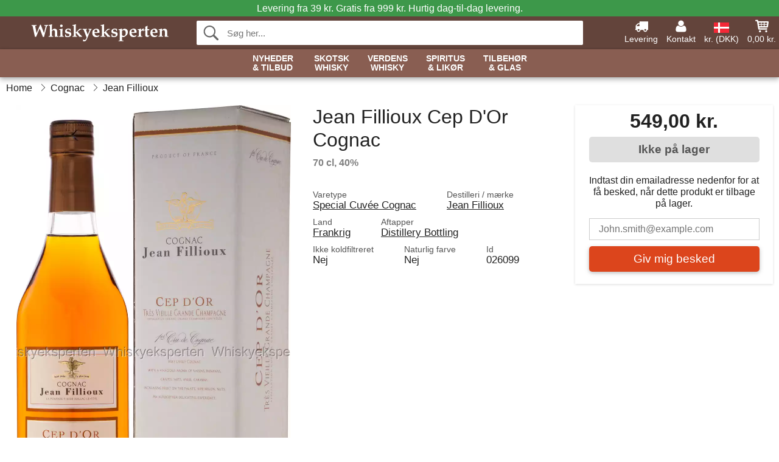

--- FILE ---
content_type: text/html; charset=UTF-8
request_url: https://www.whiskyeksperten.dk/jean-fillioux-cep-dor-cognac.html
body_size: 11513
content:
<!DOCTYPE html>
<html lang="da">
<head>
	<meta charset="UTF-8">
	<title>Jean Fillioux Cep D'Or Cognac</title>
	<meta name="description" content="">
	<meta name="robots" content="index,follow">
	<meta name="viewport" content="width=device-width,initial-scale=1">
	<meta name="apple-mobile-web-app-capable" content="yes">
	<link rel="apple-touch-icon" sizes="180x180" href="https://images.whiskyeksperten.dk/image/favicon/whiskyeksperten/apple-touch-icon.png">
    <link rel="icon" type="image/png" href="https://images.whiskyeksperten.dk/image/favicon/whiskyeksperten/favicon-32x32.png" sizes="32x32">
    <link rel="icon" type="image/png" href="https://images.whiskyeksperten.dk/image/favicon/whiskyeksperten/favicon-16x16.png" sizes="16x16">
    <link rel="manifest" href="/static/site_meta/11/manifest.json">
    <link rel="mask-icon" href="https://images.whiskyeksperten.dk/image/favicon/whiskyeksperten/favicon/safari-pinned-tab.svg" color="#5bbad5">
    <link rel="shortcut icon" href="https://images.whiskyeksperten.dk/image/favicon/whiskyeksperten/favicon.ico">
    <meta name="msapplication-config" content="/static/site_meta/11/browserconfig.xml">
    <meta name="theme-color" content="#63443b">
    <link rel="search" type="application/opensearchdescription+xml" href="/static/site_meta/11/opensearch.xml" title="Whiskyeksperten">
	<meta property="og:site_name" content="Whiskyeksperten">
	<meta property="og:url" content="https://www.whiskyeksperten.dk/jean-fillioux-cep-dor-cognac.html">
	<meta property="og:title" content="Jean Fillioux Cep D'Or Cognac">
	<meta property="og:description" content="">
	<meta property="og:image" content="https://images.whiskyeksperten.dk/image/29730-large-1492722833/jean-fillioux-cep-dor-cognac.jpg">
	<meta property="og:type" content="product">
	<meta property="og:availability" content="oos">
	<meta property="product:price:amount" content="549">
	<meta property="product:price:currency" content="DKK">
<link rel="alternate" href="https://www.whiskyeksperten.dk/jean-fillioux-cep-dor-cognac.html" hreflang="da-DK">	
	<link rel="canonical" href="https://www.whiskyeksperten.dk/jean-fillioux-cep-dor-cognac.html">
	
	<script>
	var hasCookies = document.cookie.length;
	
	function getCookie(a){if(!hasCookies)return"";a+="=";for(var c=document.cookie.split(";"),b=0;b<c.length;b++){var d=c[b].trim();if(0===d.indexOf(a))return decodeURIComponent(d.substring(a.length).replace(/\+/g, '%20'))}return""};

	function deleteCookie(a) {document.cookie=a+'=;'+'expires=Thu, 01 Jan 1970 00:00:00 GMT';}
	
	if (hasCookies) {
		if (getCookie('redirect_request')) {					
			document.cookie = 'redirect_reply=1;path=/';
			if (getCookie('redirect_reply')) {
				deleteCookie('redirect_request');
				window.location.reload(true);
			}
		}
	}
				
	</script>
	<link rel="stylesheet" href="/static/css/b8TAQ956lSUXXAV9j5mXMQ.css"></head>
<body itemscope itemtype="http://schema.org/WebPage">
	<div id="page">
		<div id="page_overlay"></div>		
				<div id="context_notice_wrapper" class="row"><div id="context_notice" style="padding-right:5px;">
<span>Levering fra 39 kr. Gratis fra 999 kr.</span><span class="s3">&nbsp;Hurtig dag-til-dag levering.</span>
</div></div>
				<header id="header" class="row main_color_500">
			<div id="header_links">						
				<a class="header_link_item desktop" href="/levering">
					<svg width="22" height="22" viewBox="0 0 1792 1792" fill="#fff" focusable="false">
						<path d="M640 1408q0-52-38-90t-90-38-90 38-38 90 38 90 90 38 90-38 38-90zm-384-512h384v-256h-158q-13 0-22 9l-195 195q-9 9-9 22v30zm1280 512q0-52-38-90t-90-38-90 38-38 90 38 90 90 38 90-38 38-90zm256-1088v1024q0 15-4 26.5t-13.5 18.5-16.5 11.5-23.5 6-22.5 2-25.5 0-22.5-.5q0 106-75 181t-181 75-181-75-75-181h-384q0 106-75 181t-181 75-181-75-75-181h-64q-3 0-22.5.5t-25.5 0-22.5-2-23.5-6-16.5-11.5-13.5-18.5-4-26.5q0-26 19-45t45-19v-320q0-8-.5-35t0-38 2.5-34.5 6.5-37 14-30.5 22.5-30l198-198q19-19 50.5-32t58.5-13h160v-192q0-26 19-45t45-19h1024q26 0 45 19t19 45z"></path>
					</svg>
					<span class="text">Levering</span>
				</a>
				<a class="header_link_item desktop" href="/kontakt">
					<svg width="22" height="22" viewBox="0 0 1792 1792" fill="#fff" focusable="false">
						<path d="M1600 1405q0 120-73 189.5t-194 69.5h-874q-121 0-194-69.5t-73-189.5q0-53 3.5-103.5t14-109 26.5-108.5 43-97.5 62-81 85.5-53.5 111.5-20q9 0 42 21.5t74.5 48 108 48 133.5 21.5 133.5-21.5 108-48 74.5-48 42-21.5q61 0 111.5 20t85.5 53.5 62 81 43 97.5 26.5 108.5 14 109 3.5 103.5zm-320-893q0 159-112.5 271.5t-271.5 112.5-271.5-112.5-112.5-271.5 112.5-271.5 271.5-112.5 271.5 112.5 112.5 271.5z"></path>
					</svg>
					<span class="text">Kontakt</span>
				</a>											
				<a href="#" id="change_context_toggle" class="header_link_item"><img id="header_link_flag" src="https://images.whiskyeksperten.dk/image/flags/DK.png" /><span class="text">kr. (DKK)</span></a>											
				<a href="#" id="header_cart" class="header_link_item">					
					<svg viewBox="0 0 19.3 19.3" width="22" height="22" focusable="false" fill="#fff">
						<path d="M19 3c-0.2-0.2-0.5-0.3-0.8-0.3H4.4L4.2 1.5C4.2 1 3.7 0.6 3.3 0.6H1c-0.6 0-1 0.4-1 1s0.4 1 1 1h1.4l1.9 11.2c0 0 0 0.1 0 0.1 0 0.1 0 0.1 0.1 0.2 0 0.1 0.1 0.1 0.1 0.2 0 0 0.1 0.1 0.1 0.1 0.1 0.1 0.1 0.1 0.2 0.1 0 0 0.1 0 0.1 0.1 0.1 0 0.2 0.1 0.4 0.1 0 0 11 0 11 0 0.6 0 1-0.4 1-1s-0.4-1-1-1H6.1l-0.2-1H17.3c0.5 0 0.9-0.4 1-0.9l1-7C19.3 3.5 19.2 3.2 19 3zM17.1 4.6l-0.3 2H13.3v-2H17.1zM12.3 4.6v2h-3v-2H12.3zM12.3 7.6v2h-3v-2H12.3zM8.3 4.6v2h-3c-0.1 0-0.1 0-0.1 0l-0.3-2H8.3zM5.3 7.6H8.3v2H5.6L5.3 7.6zM13.3 9.6v-2h3.4l-0.3 2H13.3z"/>
						<circle cx="6.8" cy="17.1" r="1.5"/>
						<circle cx="15.8" cy="17.1" r="1.5"/>
					</svg>
					<span id="header_cart_total" class="text">0,00 kr.</span>
					<span id="header_cart_text" class="text">Kurv</span>						
				</a>	
			</div>
			<div id="header_container" class="container">
				<svg id="menu_toggle" viewBox="0 0 36 24" fill="#fff" focusable="false">
					<path d="M0 24h36v-4H0v4zm0-10h36v-4H0v4zm0-14v4h36v-4H6z"></path>
				</svg>
				<div id="header_logo_container">
					<a href="/">
						<img id="header_logo" src="https://images.whiskyeksperten.dk/image/logo/whiskyeksperten/whiskyeksperten.svg" alt="Whiskyeksperten">
					</a>
				</div>
				<div id="header_search">
					<div id="search_wrapper">
												<form action="/soeg" method="get" role="search" id="header_search_form" tabindex="-1">	
							<div id="search_input_wrapper">								
								<button id="submit_search" tabindex="-1">
									<div class="spinner">	
										<div class="spinner_inner">
									        <div class="circle_clipper left">
									        	<div class="circle"></div>	        		
									        </div><div class="circle_clipper right">
									          <div class="circle"></div>
									        </div>
								    	</div>
								    </div>
									<svg id="submit_search_icon" viewBox="0 0 16 16" fill="#666" focusable="false">
										<path d="M15.7 13.3l-3.81-3.83A5.93 5.93 0 0 0 13 6c0-3.31-2.69-6-6-6S1 2.69 1 6s2.69 6 6 6c1.3 0 2.48-.41 3.47-1.11l3.83 3.81c.19.2.45.3.7.3.25 0 .52-.09.7-.3a.996.996 0 0 0 0-1.41v.01zM7 10.7c-2.59 0-4.7-2.11-4.7-4.7 0-2.59 2.11-4.7 4.7-4.7 2.59 0 4.7 2.11 4.7 4.7 0 2.59-2.11 4.7-4.7 4.7z"></path>
									</svg>
								</button>
								<input name="q" id="header_search_input" value="" placeholder="Søg her..." autocomplete="off" autocorrect="off" autocapitalize="off">
								<button type="button" id="search_close">	
									<svg id="search_close_icon" viewBox="0 0 16 16" fill="#666" focusable="false">
										<path d="M2,0 l6,6 6,-6 2,2 -6,6 6,6 -2,2 -6,-6 -6,6 -2,-2 6,-6 -6,-6z"></path>
									</svg>
								</button>															
							</div>						
							<div id="search_results">
								<div id="search_content"></div>
								<button id="total_results"></button>
								<div id="ajax_no_results" class="row">Beklager, men vi fandt ikke noget.</div>							
							</div>
						</form>	
					</div>
				</div>			
				<div id="header_cart_spacer"></div>								
			</div>				
		</header>
		<div id="sidebar_cart" tabindex="-1">				
			<div id="cart_summary">
				<div class="sidebar_top row main_color_500 main_color_300_border">
					<div class="sidebar_title">
						<a href="#" class="sidebar_close sidebar_close_js">	
							<svg viewBox="0 0 16 16" width="16" height="16" fill="#fff" focusable="false">
								<path d="M2,0 l6,6 6,-6 2,2 -6,6 6,6 -2,2 -6,-6 -6,6 -2,-2 6,-6 -6,-6z"></path>
							</svg>
							Luk						</a>
						Indkøbskurv					</div>								
					<div id="cart_summary_total">Total (<span id="cart_count"></span>):<span id="cart_total"></span></div>	
					<div id="cart_summary_action" class="row">
						<a href="/kurv" class="button cart_button_view">
							Vis kurv				
						</a>
						<a href="/kurv" class="button action cart_button_checkout">
							Til kassen																										
							<svg class="chevron-right" width="12px" height="18px" viewBox="0 0 12 18" fill="#fff" focusable="false">
								<path d="M0.88 2.12L3 0l9 9 -9 9 -2.12-2.12L7.76 9z"></path>
							</svg>					
						</a>						
					</div>												
				</div>
				<div id="cart_summary_inner" class="row">
					<p id="cart_no_products">Din indkøbskurv er tom.</p>
					<div id="cart_summary_content" class="row scrollable_section"></div>					
				</div>	
			</div>
		</div>
		<div id="sidebar_context" tabindex="-1">
			<div id="change_context">				
				<div class="sidebar_top row main_color_500 main_color_300_border">
					<div class="sidebar_title">
						<a href="#" class="sidebar_close sidebar_close_js">	
							<svg viewBox="0 0 16 16" width="16" height="16" fill="#fff" focusable="false">
								<path d="M2,0 l6,6 6,-6 2,2 -6,6 6,6 -2,2 -6,-6 -6,6 -2,-2 6,-6 -6,-6z"></path>
							</svg>
							Luk						</a>
						Land og valuta					</div>
				</div>
				<div id="change_context_inner" class="row scrollable_section">
					<div id="change_context_top">	
						<form method="POST">
							<label class="row" for="country_select">Leverings-land</label>										
							<select name="id_country" id="country_select" class="row"></select>
							<label class="row" for="currency_select">Valuta</label>
							<select name="id_currency" id="currency_select" class="row"></select>
							<button type="submit" name="action" value="setContext" class="button action" id="submit_context">Opdater</button>
						</form>
					</div>
					<div id="change_context_bottom">	
						<ul>
														<li>
								<a href="/levering">Fragtpriser</a>
							</li>
														<li>
								<a href="/betalingsmaader">Betalingsmåder</a>
							</li>
														<li>
								<a href="/saadan-handler-du">Sådan handler du</a>
							</li>
														<li>
								<a href="/faq">Spørgsmål og svar</a>
							</li>
														<li>
								<a href="/sporing">Spor din ordre</a>
							</li>
														<li>
								<a href="/kontakt">Kontakt os</a>
							</li>
														<li>
								<a href="/om-os">Om os</a>
							</li>
														<li>
								<a href="/handelsbetingelser">Handelsbetingelser</a>
							</li>
													</ul>
					</div>	
				</div>
			</div>
		</div>		
		<div id="sidebar_menu">				
		<div role="navigation" id="header_navigation" class="row main_color_300 _11" itemscope itemtype="http://schema.org/SiteNavigationElement">
	<div id="nav_top">	
		<div id="nav_title">
			Menu			
		</div>
		<a href="#" id="nav_close" class="sidebar_close_js">	
			<svg viewBox="0 0 16 16" width="16" height="16" fill="#000" fill-opacity=".54" focusable="false">
				<path d="M2,0 l6,6 6,-6 2,2 -6,6 6,6 -2,2 -6,-6 -6,6 -2,-2 6,-6 -6,-6z"></path>
			</svg>
			Luk		</a>		
	</div>	
	<nav class="scrollable_section">
		<ul>
			<li>
				<a itemprop="url" href="/soeg?tilbud=1">Nyheder <span class="heading_line_2">& Tilbud</span></a>
				<div class="sub_menu">
					<div class="sub_menu_inner">
						<div class="sub_menu_section border">
							<a href="/soeg?tilbud=1" class="heading_large">
								<svg width="36px" height="36px" viewBox="0 0 48 48" class="heading_icon">
									<path d="M20 40V28h8v12h10V24h6L24 6 4 24h6v16z"></path>
								</svg>
								<span>Alle Tilbud</span>
							</a>
							<a href="/soeg?sort=date-desc" class="heading_large">
								<svg width="36px" height="36px" viewBox="0 0 48 48" class="heading_icon">
									<path d="M20 40V28h8v12h10V24h6L24 6 4 24h6v16z"></path>
								</svg>
								<span>All Nyheder</span>
							</a>
						</div>
						<div class="sub_menu_section border">
							<h6>Tilbud</h6>
							<ul>
								<li>
									<a href="/soeg?tilbud=1" class="heading">Alle Tilbud</a>
								</li>
								<li>
									<a href="/whisky?tilbud=1" class="heading">Whisky Tilbud</a>
								</li>
								<li>
									<a href="/spiritus-likoer?tilbud=1" class="heading">Spiritus Tilbud</a>
									<ul>
										<li>
											<a href="/rom?tilbud=1">Rom Tilbud</a>
										</li>
										<li>
											<a href="/gin?tilbud=1">Gin Tilbud</a>
										</li>
										<li>
											<a href="/cognac?tilbud=1">Cognac Tilbud</a>
										</li>							
									</ul>
								</li>							
							</ul>
						</div>
						<div class="sub_menu_section">
							<h6>Nyheder</h6>
							<ul>
								<li>
									<a href="/soeg?sort=date-desc" class="heading">Alle Nyheder</a>
								</li>
								<li>
									<a href="/whisky?sort=date-desc" class="heading">Whisky Nyheder</a>
								</li>
								<li>
									<a href="/spiritus-likoer?sort=date-desc" class="heading">Spiritus Nyheder</a>
									<ul>
										<li>
											<a href="/rom?sort=date-desc">Rom Nyheder</a>
										</li>
										<li>
											<a href="/gin?sort=date-desc">Gin Nyheder</a>
										</li>
										<li>
											<a href="/cognac?sort=date-desc">Cognac Nyheder</a>
										</li>							
									</ul>
								</li>								
							</ul>
						</div>	
					</div>	
				</div>
			</li>
			<li>
				<a itemprop="url" href="/whisky/skotland">Skotsk <span class="heading_line_2">Whisky</span></a>
				<div class="sub_menu">
					<div class="sub_menu_inner">
						<div class="sub_menu_section border">
							<a href="/whisky/skotland" class="heading_large">
								<svg width="36px" height="36px" viewBox="0 0 48 48" class="heading_icon">
									<path d="M20 40V28h8v12h10V24h6L24 6 4 24h6v16z"></path>
								</svg>
								<span>Alt Skotsk Whisky</span>
							</a>
							<a href="/whisky/skotland?sort=date-desc" class="heading_large">
								<span class="heading_icon heading_icon_new">Nyt</span>
								<span>Nyt Skotsk Whisky</span>
							</a>
							<a href="/miniaturer/whisky?land=skotland" class="heading_large">
								<svg viewBox="0 0 241 385" width="34" height="38.5" class="heading_icon">
									<path d="M53 23c45.3 0 90.7 0 136 0 0.5 32.6 1.7 62.1 8 91 6 27.6 16.3 53.9 20 79 5.6 37.3-10.4 63.5-33 79 -5.9 4-22.1 10.5-23 16 -0.6 3.9 11.4 21.3 14 27 9.6 20.8 16.7 36.1-6 47 -32.3 0-64.7 0-97 0 -22.2-10.2-15.9-25.6-6-47 1.9-4 14.3-22.4 14-26 -0.5-6.6-16.7-12.7-23-17 -21.7-14.9-38.5-39.6-33-78 3.6-24.9 13.5-50.6 20-78 6.6-28.2 6.8-58.2 8-90C52 24.6 51.9 23.2 53 23z"/>
								</svg>
								<span>Skotsk Whisky Miniaturer</span>
							</a>
						</div>
						<div class="sub_menu_section border">
							<h6>Typer</h6>
							<ul>
								<li>
									<a href="/whisky/skotland" class="heading touch_link_desktop">Alt Skotsk Whisky</a>
								</li>	
								<li>
									<a href="/whisky/skotland/single-malt" class="heading">Single Malt Whisky</a>
									<ul>								
										<li>
											<a href="/whisky/skotland/single-malt/speyside">Speyside</a>
										</li>
										<li>
											<a href="/whisky/skotland/single-malt/islay">Islay</a>
										</li>
										<li>
											<a href="/whisky/skotland/single-malt/highland">Highland</a>
										</li>
										<li>
											<a href="/whisky/skotland/single-malt/island">Island</a>
										</li>
										<li>
											<a href="/whisky/skotland/single-malt/campbeltown">Campbeltown</a>
										</li>
										<li>
											<a href="/whisky/skotland/single-malt/lowland">Lowland</a>
										</li>
									</ul>									
								</li>
								<li>
									<a href="/whisky/skotland/blended-malt" class="heading">Blended Malt Whisky</a>
								</li>
								<li>
									<a href="/whisky/skotland/blended" class="heading">Blended Whisky</a>
								</li>
								<li>
									<a href="/whisky/skotland/grain" class="heading">Grain Whisky</a>
								</li>
								<li>	
									<a href="/uafhaengige-aftappere" class="heading">Uafhængige Aftapninger</a>
								</li>
							</ul>
						</div>
						<div class="sub_menu_section">
							<h6>Populære Mærker</h6>
							<ul>
								<li>
									<a href="/maerker/whisky/ardbeg" class="heading">Ardbeg</a>
								</li>
								<li>
									<a href="/maerker/whisky/arran" class="heading">Arran</a>
								</li>
								<li>
									<a href="/maerker/whisky/benriach" class="heading">BenRiach</a>
								</li>
								<li>
									<a href="/maerker/whisky/edradour" class="heading">Edradour</a>
								</li>
								<li>
									<a href="/maerker/whisky/glendronach" class="heading">Glendronach</a>
								</li>
								<li>
									<a href="/maerker/whisky/glenfarclas" class="heading">Glenfarclas</a>
								</li>
								<li>
									<a href="/maerker/whisky/glenlivet" class="heading">Glenlivet</a>
								</li>
								<li>
									<a href="/maerker/whisky/lagavulin" class="heading">Lagavulin</a>
								</li>
								<li>
									<a href="/maerker/whisky/laphroaig" class="heading">Laphroaig</a>
								</li>
								<li>
									<a href="/maerker/whisky/talisker" class="heading">Talisker</a>
								</li>
							</ul>
						</div>	
					</div>	
				</div>
			</li><li>	
				<a itemprop="url" href="/whisky/verden">Verdens <span class="heading_line_2">Whisky</span></a>
				<div class="sub_menu">
					<div class="sub_menu_inner">
						<div class="sub_menu_section border">
							<a href="/whisky/verden" class="heading_large">
								<svg width="36px" height="36px" viewBox="0 0 48 48" class="heading_icon">
									<path d="M20 40V28h8v12h10V24h6L24 6 4 24h6v16z"></path>
								</svg>
								<span>Alt Verdens Whisky</span>
							</a>
							<a href="/whisky/verden?sort=date-desc" class="heading_large">
								<span class="heading_icon heading_icon_new">Nyt</span>
								<span>Nyt Verdens Whisky</span>
							</a>
						</div>
						<div class="sub_menu_section border w_60">
							<h6>Whiskylande</h6>		
							<ul>
								<li>
									<a itemprop="url" href="/whisky/verden" class="heading touch_link_desktop">Alt Verdens Whisky</a>
								</li>
								<li>
									<a href="/whisky/amerika" class="heading">Amerikansk Whiskey</a>
									<ul>
										<li>
											<a href="/whisky/amerika" class="heading touch_link">Alt Amerikansk Whiskey</a>
										</li>
										<li>
											<a href="/whisky/amerika/bourbon">Bourbon</a>
										</li>
										<li>
											<a href="/whisky/amerika/rye">Rye</a>
										</li>
										<li>
											<a href="/whisky/amerika?region=tennessee">Tennessee</a>
										</li>
										<li>
											<a href="/whisky/amerika/majs">Corn</a>
										</li>
										<li>
											<a href="/whisky/amerika/hvede">Wheat</a>
										</li>
										<li>
											<a href="/whisky/amerika/white-dog">White Dog</a>
										</li>										
									</ul>									
								</li>
							</ul>
							<ul>
								<li>
									<a href="/whisky/irland" class="heading">Irsk Whiskey</a>
									<ul>
										<li>
											<a href="/whisky/irland" class="heading touch_link">Alt Irsk Whiskey</a>
										</li>
										<li>
											<a href="/whisky/irland?varetype=blended">Blended</a>
										</li>
										<li>
											<a href="/whisky/irland?varetype=single-malt">Single Malt</a>
										</li>
										<li>
											<a href="/whisky/irland?varetype=single-pot-still">Single Pot Still</a>
										</li>
										<li>
											<a href="/whisky/irland?varetype=grain">Grain</a>
										</li>									
									</ul>
								</li>
								<li>
									<a href="/whisky/japan" class="heading">Japansk Whisky</a>
									<ul>
										<li>
											<a href="/whisky/japan" class="heading touch_link">Alt Japansk Whisky</a>
										</li>
										<li>
											<a href="/whisky/japan?varetype=single-malt">Single Malt</a>
										</li>
										<li>
											<a href="/whisky/japan?varetype=blended-malt">Blended Malt</a>
										</li>	
										<li>
											<a href="/whisky/japan?varetype=blended">Blended</a>
										</li>																	
									</ul>
								</li>
							</ul>
							<ul>
								<li>
									<a href="/whisky/verden" class="heading">Rundt i Verden</a>
									<ul>
										<li>
											<a href="/whisky/verden" class="heading touch_link">Alt Rundt i Verden</a>
										</li>
										<li>
											<a href="/whisky/australien">Australien</a>
										</li>
										<li>
											<a href="/whisky/belgien">Belgien</a>
										</li>
										<li>
											<a href="/whisky/canada">Canada</a>
										</li>
										<li>
											<a href="/whisky/tjekkiet">Tjekkiet</a>
										</li>								
										<li>
											<a href="/whisky/frankrig">Frankrig</a>
										</li>
										<li>
											<a href="/whisky/holland">Holland</a>
										</li>
										<li>
											<a href="/whisky/england">England</a>
										</li>	
										<li>
											<a href="/whisky/finland">Finland</a>
										</li>	
										<li>
											<a href="/whisky/indien">Indien</a>
										</li>	
										<li>
											<a href="/whisky/new-zealand">New Zealand</a>
										</li>
										<li>
											<a href="/whisky/spanien">Spanien</a>
										</li>	
										<li>
											<a href="/whisky/sverige">Sverige</a>
										</li>	
										<li>
											<a href="/whisky/taiwan">Taiwan</a>
										</li>	
										<li>
											<a href="/whisky/wales">Wales</a>
										</li>										
									</ul>
								</li>
							</ul>
						</div>
						<div class="sub_menu_section">
							<h6>Populære Mærker</h6>
							<ul>
								<li>
									<a href="/maerker/whisky/amrut" class="heading">Amrut</a>
								</li>
								<li>
									<a href="/maerker/whisky/jack-daniels" class="heading">Jack Daniel's</a>
								</li>
								<li>
									<a href="/maerker/whisky/jameson" class="heading">Jameson</a>
								</li>
								<li>
									<a href="/maerker/whisky/kavalan" class="heading">Kavalan</a>
								</li>
								<li>
									<a href="/maerker/whisky/mackmyra" class="heading">Mackmyra</a>
								</li>
								<li>
									<a href="/maerker/whisky/millstone" class="heading">Millstone</a>
								</li>
								<li>
									<a href="/maerker/whisky/nikka" class="heading">Nikka</a>
								</li>
								<li>
									<a href="/maerker/whisky/redbreast" class="heading">Redbreast</a>
								</li>
								<li>
									<a href="/maerker/whisky/teeling-whisky-co" class="heading">Teeling</a>
								</li>
								<li>
									<a href="/maerker/whisky/wild-turkey" class="heading">Wild Turkey</a>
								</li>
								<li>
									<a href="/maerker/whisky/woodford" class="heading">Woodford</a>
								</li>
							</ul>
						</div>	
					</div>	
				</div>
			</li><li>	
				<a href="/spiritus-likoer" class="heading has_children">Spiritus <span class="heading_line_2">& Likør</span></a>
				<div class="sub_menu">
					<div class="sub_menu_inner">
						<div class="sub_menu_section border">
							<a href="/spiritus-likoer" class="heading_large">
								<svg width="36px" height="36px" viewBox="0 0 48 48" class="heading_icon">
									<path d="M20 40V28h8v12h10V24h6L24 6 4 24h6v16z"></path>
								</svg>
								<span>Alt Spiritus &&nbsp;Likør</span>
							</a>
							<a href="/spiritus-likoer?sort=date-desc" class="heading_large">
								<span class="heading_icon heading_icon_new">Nyt</span>
								<span>Nyt Spiritus &&nbsp;Likør</span>
							</a>
						</div>
						<div class="sub_menu_section border w_60 items_4">	
							<h6>Spiritus</h6>
							<ul>
								<li>
									<a href="/cognac" class="heading">Cognac</a>
									<ul>
										<li>
											<a href="/cognac/vs">VS</a>
										</li>
										<li>
											<a href="/cognac/vsop">VSOP</a>
										</li>
										<li>
											<a href="/cognac/xo">XO</a>
										</li>
										<li>
											<a href="/cognac/special-cuvee">Special Cuvée</a>
										</li>
										<li>
											<a href="/cognac/vintage">Vintage</a>
										</li>
									</ul>
								</li>								
								<li>
									<a href="/armagnac" class="heading">Armagnac</a>
								</li>
								<li>
									<a href="/brandy" class="heading">Brandy</a>
								</li>
								<li>
									<a href="/calvados" class="heading">Calvados</a>
								</li>
								<li>
									<a href="/marc" class="heading">Marc</a>
								</li>
							</ul>
							<ul>
								<li>
									<a href="/rom" class="heading">Rom</a>
									<ul>
										<li>
											<a href="/rom/lys">Lys</a>
										</li>
										<li>
											<a href="/rom/gylden">Gylden</a>
										</li>
										<li>
											<a href="/rom/moerk">Mørk</a>
										</li>
									</ul>
								</li>
								<li>
									<a href="/cachaca" class="heading">Cachaça</a>									
								</li>								
								<li>
									<a href="/mezcal" class="heading">Mezcal</a>									
								</li>
								<li>
									<a href="/tequila" class="heading">Tequila</a>									
								</li>
							</ul>
							<ul>
								<li>
									<a href="/gin" class="heading">Gin</a>
								</li>
								<li>
									<a href="/jenever" class="heading">Jenever</a>									
								</li>
								<li>
									<a href="/vodka" class="heading">Vodka</a>									
								</li>
							</ul>
							<ul>
								<li>
									<a href="/absinthe" class="heading">Absinthe</a>									
								</li>
								<li>
									<a href="/amaro" class="heading">Amaro</a>									
								</li>
								<li>
									<a href="/aperitif" class="heading">Aperitif</a>									
								</li>
								<li>
									<a href="/bitters" class="heading">Bitters</a>									
								</li>
								<li>
									<a href="/grappa" class="heading">Grappa</a>									
								</li>													
								<li>
									<a href="/moonshine" class="heading">Moonshine</a>									
								</li>																
								<li>
									<a href="/pastis" class="heading">Pastis</a>									
								</li>
								<li>
									<a href="/spiritus/andet/poitin" class="heading">Poitin</a>									
								</li>
								<li>
									<a href="/portvin" class="heading">Portvin</a>									
								</li>								
								<li>
									<a href="/raki" class="heading">Raki</a>									
								</li>								
								<li>
									<a href="/sambuca" class="heading">Sambuca</a>									
								</li>
								<li>
									<a href="/vermouth" class="heading">Vermouth</a>									
								</li>
							</ul>
						</div>
						<div class="sub_menu_section">	
							<h6>Likør</h6>
							<ul>
								<ul>
									<li>
										<a href="/likoer" class="heading">Alle Likører</a>
									</li>																
									<li>
										<a href="/likoer/chokolade">Chokoladelikør</a>
									</li>
									<li>
										<a href="/likoer/kaffe">Kaffelikør</a>
									</li>
									<li>
										<a href="/likoer/frugt">Frugtlikør</a>
									</li>
									<li>
										<a href="/likoer/urter">Urtelikør</a>
									</li>
									<li>
										<a href="/likoer/honning">Honninglikør</a>
									</li>															
									<li>
										<a href="/likoer/mint">Mintlikør</a>
									</li>
									<li>
										<a href="/likoer/noedder">Nøddelikør</a>
									</li>								
									<li>
										<a href="/likoer/whisky">Whiskylikør</a>
									</li>
									<li>
										<a href="/likoer/anden">Anden Likør</a>
									</li>
								</ul>
							</ul>	
						</div>
					</div>				
				</div>
			</li><li class="no_menu">		
				<a href="/glas" class="heading">Tilbehør <span class="heading_line_2">& Glas</span></a>
							</li>	
		</ul>		
	</nav>
</div>		</div>
				<div id="breadcrumb" class="row">
	<ol itemscope itemtype="http://schema.org/BreadcrumbList">
					<li class="breadcrumb_item first_item" itemprop="itemListElement" itemscope itemtype="http://schema.org/ListItem">			
				<a href="/" itemprop="item">
					<span itemprop="name">Home</span>
				</a>
				<meta itemprop="position" content="1">			
			</li>
						<li class="breadcrumb_item" itemprop="itemListElement" itemscope itemtype="http://schema.org/ListItem">			
				<a href="/cognac" itemprop="item">
					<span itemprop="name">Cognac</span>
				</a>
				<meta itemprop="position" content="2">			
			</li>
						<li class="breadcrumb_item" itemprop="itemListElement" itemscope itemtype="http://schema.org/ListItem">			
				<a href="/maerker/cognac/jean-fillioux" itemprop="item">
					<span itemprop="name">Jean Fillioux</span>
				</a>
				<meta itemprop="position" content="3">			
			</li>
				</ol>
</div>
<div class="row" itemprop="mainContentOfPage">
	<div id="product" class="row" itemscope itemtype="http://schema.org/Product">
		<div id="product_main">	
			<h1 id="mobile_name">
				Jean Fillioux Cep D&#039;Or Cognac				<div class="name_meta">70 cl, 40 %</div>
			</h1>				
			<div id="left_column" class="image_container">
									<div id="product_picture_wrapper" class="picture_wrapper">
				 		<picture id="image" class="transition">
							  <source media="(min-width: 768px)" srcset="https://images.whiskyeksperten.dk/image/29730-mediumlarge-1492722833/jean-fillioux-cep-dor-cognac.webp" type="image/webp" data-size="mediumlarge">
							  <source media="(min-width: 768px)" srcset="https://images.whiskyeksperten.dk/image/29730-mediumlarge-1492722833/jean-fillioux-cep-dor-cognac.jpg" data-size="mediumlarge">
							  <source srcset="https://images.whiskyeksperten.dk/image/29730-smalllarge-1492722833/jean-fillioux-cep-dor-cognac.webp" type="image/webp" data-size="smalllarge">
							  <source srcset="https://images.whiskyeksperten.dk/image/29730-smalllarge-1492722833/jean-fillioux-cep-dor-cognac.jpg" data-size="smalllarge">
							  <img id="product_image" class="product_image" src="https://images.whiskyeksperten.dk/image/29730-mediumlarge-1492722833/jean-fillioux-cep-dor-cognac.jpg" data-size="mediumlarge">
				 		</picture>
			 		</div>
			 		<meta itemprop="image" content="https://images.whiskyeksperten.dk/image/29730-mediumlarge-1492722833/jean-fillioux-cep-dor-cognac.jpg"></meta>
			 		<style>
			 		#product_picture_wrapper {
			 			max-width: 451px;		 			
			 		}
			 		#image {
			 			padding-bottom: 179.86%;
			 		}
			 		@media (max-width: 767px) {
			 			#product_picture_wrapper {
			 				max-width: 201px;		 				
				 		}
			 		}
			 		</style>			 		 
		 				 					</div>			
			<div id="right_column">
				<div id="product_action" class="product_box out_of_stock">					
										<div id="price" itemprop="offers" itemscope itemtype="http://schema.org/Offer">
						<span itemprop="priceCurrency" content="DKK"></span>
						<span itemprop="price" content="549"></span>
						549,00 kr.							
												<meta itemprop="availability" content="http://schema.org/OutOfStock" />
											</div>
															<div id="buy_button_container" >					
													<button class="button product_buy_button" disabled>
								Ikke på lager							</button>
														<div id="stock_notification">
								<p>Indtast din emailadresse nedenfor for at få besked, når dette produkt er tilbage på lager.</p>
								<input type="email" name="email" id="stock_notification_input" placeholder="John.smith@example.com" />
								<p id="stock_notification_error">Venligst indtast en gyldig emailadresse</p>
								<button id="stock_notification_button" class="button">Giv mig besked</button>						
							</div>
															
					</div>
					<div id="_26099_in_cart" class="action_notification row">
						<div class="row in_cart">						
							Du har <span class="in_cart_quantity"></span> af dette produkt i din kurv.
						</div>
						<div class="row">
							<a href="/kurv" class="view_cart button">
								Vis kurv						
							</a>
							<a href="/kurv" class="continue_to_checkout button action">
								Til kassen								<svg class="chevron-right" width="12px" height="18px" viewBox="0 0 12 18" fill="#fff" focusable="false">
									<path d="M0.88 2.12L3 0l9 9 -9 9 -2.12-2.12L7.76 9z"></path>
								</svg>
							</a>							
						</div>								
					</div>
														</div>
															</div>				
			<h1 id="name" itemprop="name">
				Jean Fillioux Cep D&#039;Or Cognac				<div class="name_meta">70 cl, 40%</div>
			</h1>
						<div id="product_meta">
				<ul>
				<li>Varetype<br><a href="/cognac/special-cuvee">Special Cuvée Cognac</a></li><li>Destilleri / mærke<br><a href="/maerker/cognac/jean-fillioux"itemprop="brand">Jean Fillioux</a></li><li>Land<br><a href="/soeg?land=frankrig">Frankrig</a></li><li>Aftapper<br><a href="/soeg?aftapper=distillery-bottling">Distillery Bottling</a></li><li>Ikke koldfiltreret<br><span>Nej</span></li><li>Naturlig farve<br><span>Nej</span></li><li>Id<br><span itemprop="sku">026099</span></li>				</ul>
							</div>													
			<div class="row">
				<div id="product_taste_style">
									</div>				
			</div>
		</div>									
				<div id="related_products" class="row section">
			<h3 class="section_title">Relaterede produkter</h3>
			<div class="products_track_wrapper _10_products">	
				<button id="related_products_left" class="button track_arrow track_arrow_left" disabled>
					<svg class="chevron-left" width="10px" height="15px" viewBox="0 0 12 18" fill="#fff" focusable="false">
						<path d="M11.12 2.12L9 0l-9 9 9 9 2.12-2.12L4.24 9z"></path>
					</svg>
				</button>		
				<div id="related_products_track" class="products_track">
					<div class="product_container"><a class="product" href="/jean-fillioux-1996-bottled-2023.html"><div class="ribbon sale amount">Spar<br>100,00 kr.</div><div class="image_container"><div class="picture_wrapper"><picture class="lazy"><img class="product_image" data-src="https://images.whiskyeksperten.dk/image/84707-medium-1733436931/jean-fillioux-1996-bottled-2023.jpg"></picture></div></div><div class="content"><h5>Jean Fillioux 1996 (Bottled 2023)</h5>70 cl, 43,1%<div class="availability"><div class="quantity ">På lager</div></div><div class="price"><div class="price_now">999,00 kr.</div><div class="price_before">1099,00 kr.</div></div></div></a></div><div class="product_container"><a class="product" href="/jean-fillioux-la-pouyade-cognac.html"><div class="image_container"><div class="picture_wrapper"><picture class="lazy"><img class="product_image" data-src="https://images.whiskyeksperten.dk/image/29734-medium-1492722836/jean-fillioux-la-pouyade-cognac.jpg"></picture></div></div><div class="content"><h5>Jean Fillioux La Pouyade Cognac</h5>70 cl, 42%<div class="availability"><div class="quantity ">På lager</div></div><div class="price"><div class="price_now">479,00 kr.</div></div></div></a></div><div class="product_container"><a class="product" href="/jean-fillioux-xo-grande-reserve-cognac.html"><div class="image_container"><div class="picture_wrapper"><picture class="lazy"><img class="product_image" data-src="https://images.whiskyeksperten.dk/image/54660-medium-1604279937/jean-fillioux-xo-grande-reserve-cognac.jpg"></picture></div></div><div class="content"><h5>Jean Fillioux XO Grande Réserve</h5>70 cl, 44%<div class="availability"><div class="quantity ">På lager</div></div><div class="price"><div class="price_now">829,00 kr.</div></div></div></a></div><div class="product_container"><a class="product" href="/jean-fillioux-napoleon-cognac.html"><div class="image_container"><div class="picture_wrapper"><picture class="lazy"><img class="product_image" data-src="https://images.whiskyeksperten.dk/image/29737-medium-1492722839/jean-fillioux-napoleon-cognac.jpg"></picture></div></div><div class="content"><h5>Jean Fillioux Napoléon Cognac</h5>70 cl, 40%<div class="availability"><div class="quantity ">På lager</div></div><div class="price"><div class="price_now">489,00 kr.</div></div></div></a></div><div class="product_container"><a class="product" href="/jean-fillioux-1994-single-cask-cognac.html"><div class="image_container"><div class="picture_wrapper"><picture class="lazy"><img class="product_image" data-src="https://images.whiskyeksperten.dk/image/78086-medium-1713282246/jean-fillioux-1994-single-cask-cognac.jpg"></picture></div></div><div class="content"><h5>Jean Fillioux 1994 Single Cask</h5>70 cl, 46%<div class="availability"><div class="quantity ">På lager</div></div><div class="price"><div class="price_now">749,00 kr.</div></div></div></a></div><div class="product_container"><a class="product" href="/jean-fillioux-tres-vieux-cognac.html"><div class="image_container"><div class="picture_wrapper"><picture class="lazy"><img class="product_image" data-src="https://images.whiskyeksperten.dk/image/29740-medium-1492722842/jean-fillioux-tres-vieux-cognac.jpg"></picture></div></div><div class="content"><h5>Jean Fillioux Très Vieux Cognac</h5>70 cl, 40%<div class="availability"><div class="quantity ">På lager</div></div><div class="price"><div class="price_now">729,00 kr.</div></div></div></a></div><div class="product_container"><a class="product" href="/jean-fillioux-so-elegantissime-cognac.html"><div class="image_container"><div class="picture_wrapper"><picture class="lazy"><img class="product_image" data-src="https://images.whiskyeksperten.dk/image/29739-medium-1492722842/jean-fillioux-so-elegantissime-cognac.jpg"></picture></div></div><div class="content"><h5>Jean Fillioux So Elegantissime Cognac</h5>70 cl, 41%<div class="availability"><div class="quantity ">På lager</div></div><div class="price"><div class="price_now">979,00 kr.</div></div></div></a></div><div class="product_container"><a class="product" href="/jean-fillioux-14-aar-cognac.html"><div class="image_container"><div class="picture_wrapper"><picture class="lazy"><img class="product_image" data-src="https://images.whiskyeksperten.dk/image/69389-medium-1671323571/jean-fillioux-14-aar-cognac.jpg"></picture></div></div><div class="content"><h5>Jean Fillioux 14 År</h5>50 cl, 42,5%<div class="availability"><div class="quantity ">På lager</div></div><div class="price"><div class="price_now">529,00 kr.</div></div></div></a></div><div class="product_container"><a class="product" href="/jean-fillioux-cigar-club-cognac.html"><div class="image_container"><div class="picture_wrapper"><picture class="lazy"><img class="product_image" data-src="https://images.whiskyeksperten.dk/image/29731-medium-1492722834/jean-fillioux-cigar-club-cognac.jpg"></picture></div></div><div class="content"><h5>Jean Fillioux Cigar Club Cognac</h5>70 cl, 40%<div class="availability"><div class="quantity ">På lager</div></div><div class="price"><div class="price_now">969,00 kr.</div></div></div></a></div><div class="product_container"><a class="product" href="/jean-fillioux-coq-cognac.html"><div class="ribbon sale amount">Spar<br>40,00 kr.</div><div class="image_container"><div class="picture_wrapper"><picture class="lazy"><img class="product_image" data-src="https://images.whiskyeksperten.dk/image/29732-medium-1492722835/jean-fillioux-coq-cognac.jpg"></picture></div></div><div class="content"><h5>Jean Fillioux Coq Cognac</h5>70 cl, 40%<div class="availability"><div class="quantity warning">Ikke på lager</div></div><div class="price"><div class="price_now">349,00 kr.</div><div class="price_before">389,00 kr.</div></div></div></a></div>				</div>
				<button id="related_products_right" class="button track_arrow track_arrow_right">
					<svg class="chevron-right" width="10px" height="15px" viewBox="0 0 12 18" fill="#fff" focusable="false">
						<path d="M0.88 2.12L3 0l9 9 -9 9 -2.12-2.12L7.76 9z"></path>
					</svg>
				</button>
			</div>
		</div>				
				<div id="review_section" class="row section">
			<h3 class="section_title">Jean Fillioux Cep D'Or Cognac anmeldelser</h3>
			<div id="product_reviews" class="one_column">
				<div id="customer_reviews">
										<div id="review_form">
						<label for="product_review_text">Anmeldelse</label>
						<textarea name="review_text" id="product_review_text" placeholder="Hvad synes du om dette produkt?"></textarea>
						<label>Bedømmelse: <span id="rating_value"></span><span id="no_rating" class="active">Ingen</span></label>
						<div id="rating" class="rating">
							<div class="star" data-i="1"></div><div class="star" data-i="2"></div><div class="star" data-i="3"></div><div class="star" data-i="4"></div><div class="star" data-i="5"></div>
						</div>
						<label for="product_review_name">Navn</label>
						<input type="text" name="review_title" id="product_review_name" placeholder="Ikke krævet">				
						<div id="review_bottom" class="row">
							<div id="review_error">Du glemte at skrive en anmeldelse!</div>
							<button id="submit_review" class="button">
								<span class="button_text">Send</span>
								<div class="spinner">	
									<div class="spinner_inner">
								        <div class="circle_clipper left">
								        	<div class="circle"></div>	        		
								        </div><div class="circle_clipper right">
								          <div class="circle"></div>
								        </div>
							    	</div>
							    </div>
								<span class="button_text_loading">Henter...</span>
							</button>
						</div>
					</div>
									</div>
							</div>			
		</div>
	</div>
	<div id="zoom_overlay"></div>
	<div id="zoom_navigation">
		<button type="button" id="zoom_navigation_close">
			<svg class="icon_cancel" viewBox="0 0 16 16" width="18" height="18" fill="#000" fill-opacity=".87" focusable="false">
				<path d="M2,0 l14,14 -2,2 -14,-14z"></path>
				<path d="M14,0 l-14,14 2,2 14,-14z"></path>
			</svg>
			Luk		</button>
		<button type="button" id="zoom_navigation_arrow_left">
			<svg class="chevron-left" width="20px" height="30px" viewBox="0 0 12 18" fill="#000" fill-opacity=".87" stroke="#fff" stroke-width=".5" focusable="false">
				<path d="M11.12 2.12L9 0l-9 9 9 9 2.12-2.12L4.24 9z"></path>
			</svg>
		</button>
		<button type="button" id="zoom_navigation_arrow_right">
			<svg class="chevron-right" width="20px" height="30px" viewBox="0 0 12 18" fill="#000" fill-opacity=".87" stroke="#fff" stroke-width=".5" focusable="false">
				<path d="M0.88 2.12L3 0l9 9 -9 9 -2.12-2.12L7.76 9z"></path>
			</svg>
		</button>					
	</div>
</div>
<script>
var ID_PRODUCTS = [26099];</script>

		<div id="recently_viewed_products" class="row">			
			<h3 class="section_title main_color_500_border">Dine sidst sete produkter</h3>
			<div id="recently_viewed_products_track_wrapper" class="products_track_wrapper">
				<button type="button" id="recently_viewed_products_left" class="button track_arrow track_arrow_left" disabled>
					<svg class="chevron-left" width="10px" height="15px" viewBox="0 0 12 18" fill="#fff" focusable="false">
						<path d="M11.12 2.12L9 0l-9 9 9 9 2.12-2.12L4.24 9z"></path>
					</svg>
				</button>
				<div id="recently_viewed_products_track" class="products_track">
				</div>	
				<button type="button" id="recently_viewed_products_right" class="button track_arrow track_arrow_right">
					<svg class="chevron-right" width="10px" height="15px" viewBox="0 0 12 18" fill="#fff" focusable="false">
						<path d="M0.88 2.12L3 0l9 9 -9 9 -2.12-2.12L7.76 9z"></path>
					</svg>
				</button>					
			</div>
		</div>
		<script>
		var IMAGE_URL = "https://images.whiskyeksperten.dk",
			COMMA_SEPARATOR = ",",
			localStorageIsEnabled = (function() {try {localStorage.setItem('isEnabled', 1);var ret = localStorage.getItem('isEnabled') == 1;localStorage.removeItem('isEnabled');return ret;} catch (e) {return false;}})();
		
				
		(function() {			
			if(hasCookies){var a=localStorageIsEnabled?localStorage.getItem('b'):(getCookie('ls-b')||null);if(a)b(JSON.parse(a));function b(a){var c='',d=0;for(var i=a.length-1;i>=0;i--){var e=a[i];if(typeof ID_PRODUCTS!=='undefined'&&ID_PRODUCTS[0]===parseInt(e['id_product'], 10))continue;c+='<div class="product_container"><a class="product" href="/'+e.link_rewrite+'.html"><div class="image_container"><div class="picture_wrapper"><picture class="lazy">';
				
			c+='<img class="product_image" data-src="'+IMAGE_URL+'/image/'+e.image.id_image+'-medium-'+e.image.version+'/'+e.image.link_rewrite+'.jpg"></picture></div></div><div class="content"><h5>'+e.name+'</h5><span>'+(e.volume ? (e.volume / 10)+' cl' : '')+(e.volume && e.abv ? ', ' : '')+(e.abv ? String(parseFloat(e.abv))+'%' : '').replace('.', COMMA_SEPARATOR)+'</span></div></a></div>';d++}var e=document.getElementById('recently_viewed_products_track');e.innerHTML=c;if(d){document.getElementById('recently_viewed_products').style.display = 'block';document.getElementById('recently_viewed_products_track_wrapper').className+=(' _'+(d>11?'many':d)+'_products')}}}})();
		
				</script>
		<div id="footer_newsletter" class="row main_color_300">
			<h4>Tilmeld dig vores nyhedsbrev - og hold dig orienteret!</h4>
			<div id="footer_newsletter_content">
					<input id="newsletter_input" type="email" name="email" size="18" placeholder="Indtast din emailadresse">
					<button name="submit_newsletter" id="submit_newsletter" class="button">
						<span class="button_text">Tilmeld</span>
						<div class="spinner">	
							<div class="spinner_inner">
						        <div class="circle_clipper left">
						        	<div class="circle"></div>	        		
						        </div><div class="circle_clipper right">
						          <div class="circle"></div>
						        </div>
					    	</div>
					    </div>
						<span class="button_text_loading">Henter...</span>
					</button>
				<div id="newsletter_error">Venligst indtast en gyldig emailadresse</div>
			</div>
		</div>
		<footer id="footer" class="row main_color_500" itemscope itemtype="http://schema.org/WPFooter">				
			<div class="footer_block_container">	
				<div class="footer_block">
					<h5>Kundeservice</h5>
					<ul>
						<li>
							<a href="/levering">Levering og priser</a>
						</li>
						<li>
							<a href="/kontakt">Kontakt os</a>
						</li>
						<li>
							<a href="/om-os">Om os</a>
						</li>
								
						<li>
							<a href="/faq">Spørgsmål og svar</a>
						</li>
																								<li>
							<a href="https://www.findsmiley.dk/733044">
								<img id="foedevarestyrelsen" data-src="https://images.whiskyeksperten.dk/image/misc/foedevarestyrelsen.gif" width="47" height="56" />
							</a>							
						</li>
																							</ul>
				</div>
				<div class="footer_block">
					<h5>Juridisk information</h5>
					<ul>
						<li>
							<a href="/handelsbetingelser">Handelsbetingelser</a>
						</li>
											</ul>				    
			    </div>
		    	<div class="footer_block">
					<h5>Følg os</h5>
					<ul>
						<li>
							<a href="https://www.facebook.com/whiskyeksperten">Facebook</a>
						</li>
												<li>
							<a href="https://www.instagram.com/fine_drams/">Instagram</a>
						</li>
											</ul>				    
			    </div>
			    			    <div class="footer_block">
					<h5>Betalingsmåder</h5>
					<ul>
												<li>
																					<img src="https://images.whiskyeksperten.dk/image/payments/apple-pay.png" alt="Apple Pay" width="82px" style="background:#fff" />
												
						</li>	
												<li>
														<img src="https://images.whiskyeksperten.dk/image/payments/dankort.png" alt="Dankort" width="43px" />							<img src="https://images.whiskyeksperten.dk/image/payments/credit-card.png" alt="Betalingskort" width="82px" style="background:#fff" />
												
						</li>	
												<li>
																					<img src="https://images.whiskyeksperten.dk/image/payments/mobilepay.png" alt="MobilePay" width="82px" style="background:#fff" />
												
						</li>	
												<li>
							Bankoverførsel					
						</li>	
											</ul>				    
			    </div>
			    			    			</div>
	    	<p id="company_address">
	    	FineNordic A/S her under navnet Whiskyeksperten<br>
	    	Adresse: FineNordic A/S, Elholm 25, 6400 Sønderborg, Danmark. Tlf. 6075 3891. CVR DK36941375	    	</p>
		</footer>
		<a href="#" id="scroll_box">
			<span id="scroll_text">Til toppen</span>
			<svg class="chevron-up" width="18px" height="12px" viewBox="0 0 18 12" fill="#fff" focusable="false">
				<path d="M2.12 11.12L0 9l9 -9 9 9 -2.12 2.12L9 4.24z"></path>
			</svg>
		</a>
	</div>
	<script>var IMAGE_DIMENSIONS=[{"mediumlarge":[451,810],"smalllarge":[201,360]}],IMAGES=[{"large":{"src":"29730-large-1492722833\/jean-fillioux-cep-dor-cognac","width":1112,"height":2000},"mediumlarge":{"src":"29730-mediumlarge-1\/jean-fillioux-cep-dor-cognac"},"smalllarge":{"src":"29730-smalllarge-1\/jean-fillioux-cep-dor-cognac"}}],QUANTITY_DECIMALS=0,PRODUCT_DATA={"name":"Jean Fillioux Cep D'Or Cognac","id":26099,"category":"Cognac","brand":"Jean Fillioux","quantity":1,"price":439.2},RECENTLY_VIEWED_PRODUCT={"id_product":26099,"link_rewrite":"jean-fillioux-cep-dor-cognac","image":{"id_image":29730,"version":1492722833,"link_rewrite":"jean-fillioux-cep-dor-cognac"},"name":"Jean Fillioux Cep D'Or Cognac","volume":700,"abv":40},IS_SAMPLE=0,PAGE_TYPE="product",ID_SHOP=11,ID_COUNTRY=20,ID_CURRENCY=1,TRANSLATIONS={"Show all %d results":"Vis alle %d resultater","In stock":"P\u00e5 lager"},SEARCH_URL="/soeg",CART_URL="/kurv",FEATURES={"samples":1,"non_chillfiltered":1,"natural_colour":1,"reference":0},BREAK_POINTS={"2501":{"visibleSlides":11,"step":11},"2251":{"visibleSlides":10,"step":10},"2001":{"visibleSlides":9,"step":9},"1751":{"visibleSlides":8,"step":8},"1501":{"visibleSlides":7,"step":7},"1251":{"visibleSlides":6,"step":6},"1001":{"visibleSlides":5,"step":5},"768":{"visibleSlides":4,"step":4},"601":{"visibleSlides":3,"step":3},"0":{"visibleSlides":2,"step":2}},PRICE_TAX_RATE=0.25,PRICE_CURRENCY_EXCHANGE_RATE=1,PRICE_DECIMALS=2,PRICE_CURRENCY_SIGN="kr.",PRICE_CURRENCY_SIGN_IN_FRONT=0,PRICE_SPACE_BETWEEN_SIGN_AND_VALUE=1,PRICE_CURRENCY_ISO="DKK",ISO_CODE_BASE="dk";</script>	
	<script>
				
				
        window.dataLayer = window.dataLayer || [];
        function gtag(){dataLayer.push(arguments);}

                            gtag("consent", "default", {
                    ad_storage: "denied",
                    ad_user_data: "denied",
                    ad_personalization: "denied",
                    analytics_storage: "denied",
                    functionality_storage: "denied",
                    personalization_storage: "denied",
                    security_storage: "granted",
                    wait_for_update: 500,
                });
            
        gtag('js', new Date());
        gtag('config', 'G-QGV8JXHS5V');
        
        
		
		(function(w,d,t,r,u){var f,n,i;w[u]=w[u]||[],f=function(){var o={ti:"25016440"};o.q=w[u],w[u]=new UET(o),w[u].push("pageLoad")},n=d.createElement(t),n.src=r,n.async=1,n.onload=n.onreadystatechange=function(){var s=this.readyState;s&&s!=="loaded"&&s!=="complete"||(f(),n.onload=n.onreadystatechange=null)},i=d.getElementsByTagName(t)[0],i.parentNode.insertBefore(n,i)})(window,document,"script","//bat.bing.com/bat.js","uetq");
    	
        	            
        	window.uetq.push('consent', 'default', {
            	'ad_storage': getCookie("cookieyes-consent").indexOf("advertisement:yes") >= 0 ? 'granted' : 'denied'
            });
            document.addEventListener("cookieyes_consent_update", function(e) {
        		window.uetq.push('consent', 'update', {
                    'ad_storage': e.detail.accepted.indexOf('advertisement') >= 0 ? 'granted' : 'denied'
                });
        	});
        	
        			
				
	</script>
	<script src="/static/js/DErMF9KUhAeFTxDhw3IiNA.js"></script>		
	<script async src="https://www.googletagmanager.com/gtag/js?id=G-QGV8JXHS5V"></script>
			<script async id="cookieyes" type="text/javascript" src="https://cdn-cookieyes.com/client_data/68ba7d7f2e0f4635637746e7/script.js"></script>
	</body>
</html>